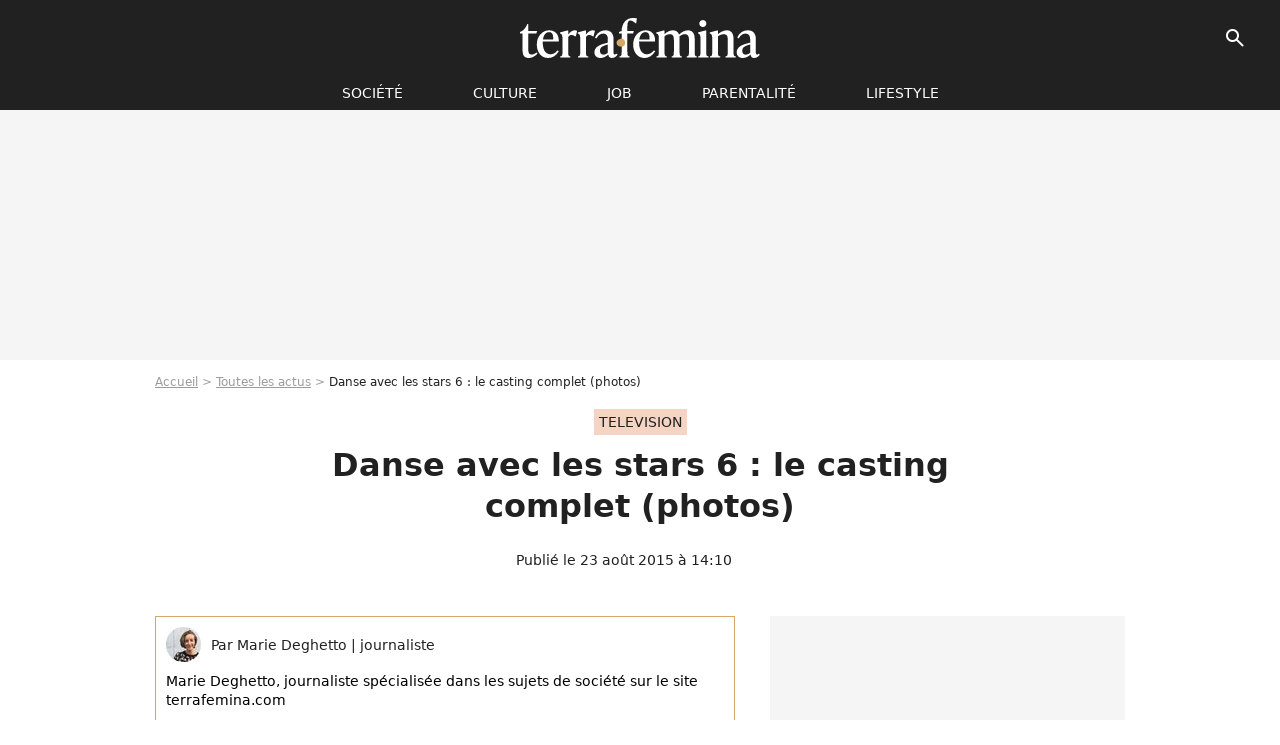

--- FILE ---
content_type: text/html; charset=UTF-8
request_url: https://www.terrafemina.com/article/danse-avec-les-stars-6-le-casting-complet-photos_a283620/1
body_size: 13137
content:
<!DOCTYPE html>
<html>
    <head>
        <meta charset="UTF-8">
        <meta name="robots" content="index,follow,max-snippet:-1,max-image-preview:large,max-video-preview:6" />
                <meta name="viewport" content="width=device-width, initial-scale=1.0, maximum-scale=1.0, minimum-scale=1.0, user-scalable=no">
        <title>Danse avec les stars 6 : le casting complet (photos) - Terrafemina</title>
            
                                                                            
        
            <meta property="og:url" content="https://www.terrafemina.com/article/danse-avec-les-stars-6-le-casting-complet-photos_a283620/1">
    
    
    
    
                    <meta property="article:published_time" content="2015-08-23T14:10:00+02:00">
    
                    <meta property="article:modified_time" content="2015-08-23T14:10:00+02:00">
    
    
                        <meta property="article:tag" content="television" />
            
        <meta name="keywords" content="" />
        <meta name="Googlebot" content="noarchive" />
        <meta name="author" content="Terrafemina" />
        <meta name="country" content="France" />
        <meta name="geo.country" content="FR" />
                <meta name="description" content="La sixième saison de Danse avec les stars peut enfin démarrer, le casting est au complet. Qui succédera à Rayane Bensetti et Denitsa Ikonomova ?" />
                        <meta name="twitter:site" content="@terrafemina" />
                    <meta property="og:type" content="article" />
        <meta name="twitter:card" content="summary_large_image" />
                <meta property="og:title" content="Danse avec les stars 6 : le casting complet (photos)" />
        <meta name="twitter:title" content="Danse avec les stars 6 : le casting complet (photos)" />
                        <meta property="og:description" content="La sixième saison de Danse avec les stars peut enfin démarrer, le casting est au complet. Qui succédera à Rayane Bensetti et Denitsa Ikonomova ?" />
        <meta name="twitter:description" content="La sixième saison de Danse avec les stars peut enfin démarrer, le casting est au complet. Qui succédera à Rayane Bensetti et Denitsa Ikonomova ?" />
                            <meta property="og:image" content="https://static1.terrafemina.com/articles/0/28/36/20/@/323965-l-animatrice-karine-ferri-1200x630-1.jpg" />
    <meta name="twitter:image" content="https://static1.terrafemina.com/articles/0/28/36/20/@/323965-l-animatrice-karine-ferri-1200x630-1.jpg" />
                                                
        <link rel="shortcut icon" type="image/x-icon" href="https://static1.terrafemina.com/build/tf_fr/favicon.bb8044dc.png">
        <link rel="icon" type="image/ico" href="https://static1.terrafemina.com/build/tf_fr/favicon.bb8044dc.png">

                        
                        <link rel="preload" href="https://static1.terrafemina.com/build/tf_fr/logo_brand_main.0b5ba459.svg" as="image" />
        
    
            
            
                    <link rel="preload" href="https://static1.terrafemina.com/build/tf_fr/article-3a3f80b9652fde12b51a.css" as="style" />
        <link rel="stylesheet" href="https://static1.terrafemina.com/build/tf_fr/article-3a3f80b9652fde12b51a.css">
    
                
        
<script type="text/javascript">
(function(global) {
    var fontCss           = localStorage.getItem('pp_font_code');
    var distantFontHash   = localStorage.getItem('pp_font_url');
    var currentFontHash   = "https\u003A\/\/static1.terrafemina.com\/build\/tf_fr\/fonts_standalone\u002D839a86215bf0d18acd64.css";

    if (fontCss && distantFontHash && (distantFontHash === currentFontHash)) {
        var style           = document.createElement('style');
            style.type      = 'text/css';
            style.innerHTML = fontCss;

        document.head.appendChild(style);
    }
}(window));
</script>

            </head>

    
    <body class="article-universe articlepage-route ">
    
                <div class="sub-body">
            

<header id="header-main" class="header-main js-header-main">
    <div class="header-top">
        <div class="header-top-left">
            <i id="header-main-menu-icon" class="header-main-menu-icon ui-icons">menu</i>
            <i id="header-main-close-icon" class="header-main-close-icon ui-icons">close2</i>
        </div>

                                <span class="js-b16 1F header-main-logo" aria-label="Accueil">
                <img
                    class="header-logo"
                    src="https://static1.terrafemina.com/build/tf_fr/logo_brand_main.0b5ba459.svg"
                    alt="Terrafemina"
                    width="202"
                    height="50"
                >
            </span>
                    
        <div class="header-top-right">
                        <div class="header-main-btn-holder">
                                    
                                                </div>
            
                                        <i id="header-main-search-icon" class="ui-icons header-main-search-icon">search</i>
                    </div>
    </div>

                        <nav id="header-nav-panel" class="header-bottom header-nav-unloaded"  data-subnav="/api/menu" >
            
                
    <div class="header-main-dropdown-container js-nav-item-holder">
        <div class="header-main-category">
                            <span class="js-b16 1FCB4A4C1FC24F424643CB433FCB21232C2C header-main-nav-link ">société</span>
            
                            <i class="header-icon-more ui-icons">chevron_bot</i>
                <i class="header-icon-next ui-icons js-btn-expand-subnav">chevron_right</i>
                    </div>

                    <div class="header-main-subcategory js-subnav-item-holder" data-key="societe"></div>
            </div>
            
                
    <div class="header-main-dropdown-container js-nav-item-holder">
        <div class="header-main-category">
                            <span class="js-b16 1FCB4A4C1F42C348CBC3C1433FCB2122262C header-main-nav-link ">Culture</span>
            
                            <i class="header-icon-more ui-icons">chevron_bot</i>
                <i class="header-icon-next ui-icons js-btn-expand-subnav">chevron_right</i>
                    </div>

                    <div class="header-main-subcategory js-subnav-item-holder" data-key="culture"></div>
            </div>
            
                
    <div class="header-main-dropdown-container js-nav-item-holder">
        <div class="header-main-category">
                            <span class="js-b16 1FCB4A4C1FCBC14AC44A46483FCB22222C header-main-nav-link ">Job</span>
            
                            <i class="header-icon-more ui-icons">chevron_bot</i>
                <i class="header-icon-next ui-icons js-btn-expand-subnav">chevron_right</i>
                    </div>

                    <div class="header-main-subcategory js-subnav-item-holder" data-key="job"></div>
            </div>
            
                
    <div class="header-main-dropdown-container js-nav-item-holder">
        <div class="header-main-category">
                            <span class="js-b16 1FCB4A4C1F4349444A49CBC23FCB262B2C header-main-nav-link ">Parentalité</span>
            
                            <i class="header-icon-more ui-icons">chevron_bot</i>
                <i class="header-icon-next ui-icons js-btn-expand-subnav">chevron_right</i>
                    </div>

                    <div class="header-main-subcategory js-subnav-item-holder" data-key="parentalite"></div>
            </div>
            
                
    <div class="header-main-dropdown-container js-nav-item-holder">
        <div class="header-main-category">
                            <span class="js-b16 1FCB4A4C1F48464443C2CBC648433FCB212B2521 header-main-nav-link ">Lifestyle</span>
            
                            <i class="header-icon-more ui-icons">chevron_bot</i>
                <i class="header-icon-next ui-icons js-btn-expand-subnav">chevron_right</i>
                    </div>

                    <div class="header-main-subcategory js-subnav-item-holder" data-key="lifestyle"></div>
            </div>
</nav>
            
        <div id="header-main-search-container" class="header-main-search-container">
        <div id="header-main-search-canceled" class="header-main-search-canceled">Annuler</div>

        
<form method="post" action="/rechercher" class="search-form js-search">
    <label for="search_bar" class="search-form-label" aria-label="Rechercher sur Terrafemina"><i class="search-form-picto ui-icons">search</i></label>
    <input
        id="search_bar"
        name="q"
        type="text"
        class="search-form-input js-input-txt"
        placeholder="Rechercher sur Terrafemina"
    />
    <button type="submit" class="search-form-submit js-submit-form" disabled aria-label="__label.header.search.submit">
        OK
    </button>
</form></div>
    </header>
                    
            
    

                            



    


<div class="ad-placement ad-placement-header ad-placeholder">
                    <div class="ad-logo"></div>    
    <div class="ad-container">
        
                    <div class="ad-item "
                id="jad-header-01"
                data-position="header"
                data-device="all"
                data-keywords="%7B%22special-targeting%22%3A%22header%22%7D">
            </div>
            </div>
</div>

            
            <main class="main-content" id="main-content">
                            <div class="breadcrumb">
    <a class="item" href="/">Accueil</a><a class="item" href="/news/1">Toutes les actus</a><h1 class="item" role="heading" aria-level="1">Danse avec les stars 6 : le casting complet (photos)</h1></div>            
                                

<div class="article-title-container mg-container">
            <div class="article-title-label">
            
                                    
                    
        
            
        
        
            <span class="label label-type-univers">
                    television
                </span>
    
            
            
                    </div>
    
                                                        
    
    
    
    <div class="title-page-container"
            >
                <div class="title-page-text">
        Danse avec les stars 6 : le casting complet (photos)</div></div>


    
    <div class="article-title-published-container">
        <span class="article-title-published">
                            Publié le  23 août 2015 à 14:10
                    </span>
                    



<div class="share-container js-share"
            data-title="Danse avec les stars 6 : le casting complet (photos)"
    
    
    
                
                                            
                            
         data-jan="{&quot;eventAction&quot;:[&quot;click&quot;],&quot;eventName&quot;:&quot;social_share&quot;,&quot;position_name&quot;:&quot;social_share_button&quot;}"
    
>
    <div class="icon-container article-title-share ">
        <i class="ui-icons icon-share icon-share">share</i>
    </div>

            <span class="txt-container">Partager</span>
    </div>
            </div>
</div>



                                <div class="gd-2-cols">
                                        <div class="left-col">
                            <section class="article-container">
                                        
            
        <div class="author-article-bio-container mg-content">
            <div class="author-article-bio-link-container">
                <img src="https://static1.terrafemina.com/authors/7/68/7/@/687-57ea68ea1a133-35x35-1.jpg"
                    class="author-article-picture"
                    width="35"
                    height="35"
                />

                <span class="author-article-bio-link-span">
                    Par

                    <span class="author-article-bio-name">
                                            Marie Deghetto
                                        </span>

                    |

                    <span class="author-article-bio-status">
                                            journaliste
                                        </span>
                </span>
            </div>

                        <div class="author-article-bio-description">
                Marie Deghetto, journaliste spécialisée dans les sujets de société sur le site terrafemina.com
            </div>
            
                                                </div>
                        
                    
<div class="article-headline mg-content">
    La sixième saison de Danse avec les stars peut enfin démarrer, le casting est au complet. Qui succédera à Rayane Bensetti et Denitsa Ikonomova ?
</div>
        
        <div class="mg-container js-editorial-content" id="article-content">
            
    <div data-src="https://printaudio.360.audion.fm/public/playerScripts/v1/collections/b1cJFL8lGRdd/player.js" class="audion-reader mg-content" id="audion_player_placeholder"></div>
                
        
        
        
        
    <div class="main-media-container mg-content">
                    
            
            

        


        
<div class="player-container js-media-player player-main"  id="player-main">
                                                        
                    <div class="player-item"
        
                    data-playlist-id="x9qkpk"
        
                    data-media-id="0"
        
        
                    data-position="playertop"
        
                    data-smart-mute="1"
        
        data-player-id="x1j452"
    >
        <div class="player-anchor" >
                            <img class="player-thumbnail" src="https://static1.terrafemina.com/articles/0/28/36/20/@/323965-l-animatrice-karine-ferri-580x326-1.jpg" width="580" height="326" >
                    </div>
    </div>
                        
                </div>

                                </div>








            
                            

    

    
    

<div class="ad-placement ad-placement-atf mg-content ad-only-mobile ad-placeholder ad-entitled">
                    <div class="ad-logo"></div>    
    <div class="ad-container">
                                <div class="ad-title">La suite après la publicité</div>
        
                    <div class="ad-item "
                id="jad-atf_mobile-01"
                data-position="rectangle_atf"
                data-device="mobile"
                data-keywords="%5B%5D">
            </div>
            </div>
</div>

                                            
                                            
                        
        
                        <div class="block-text">
            <p>Tango, danse contemporaine, valse, samba, fox-trot, rumba, quickstep, voilà des mots qui vont bientôt faire partie du vocabulaire des nouveaux danseurs amateurs de l'émission phare de TF1, Danse avec les stars. Qui sont les heureux élus ? Les noms viennent d'être révélés par le blog de Jean-Marc Morandini.</p><p>Cette année encore le casting est très hétéroclite. On retrouvera dès la rentrée sur la piste de danse, l'animatrice, entre autres de The Voice, <a href="/article/karine-ferri-elle-se-confie-sur-ses-vacances-tres-simples_a281487/1">Karine Ferri</a>, et le footballeur Djibril Cissé. Egalement au casting la jeune blogueuse <a href="/article/enjoyphoenix-marie-lopez-en-couple-avec-wartek-un-youtubeur-pro-de-call-of-duty_a278399/1">EnjoyPhoenix</a>, et Sophie Vouzeland, une ancienne candidate à Miss France qui se fixe un beau challenge puisqu'elle est sourde. La comédienne de Plus belle la vie, <a href="/article/danse-avec-les-stars-saison-6-fabienne-carat-de-plus-belle-la-vie-integre-le-casting_a276127/1">Fabienne Carat</a>, fait également partie de l'aventure, tout comme les chanteurs <a href="/article/vincent-niclo-celibataire-il-n-a-pas-le-temps-pour-la-vie-de-couple_a269663/1">Vincent Niclo</a> et Véronique Dicaire. Loïc Nottet intègre également le show, il a représenté la Belgique à l'Eurovision, ainsi que l'acteur de Nos chers voisins, Thierry Samitier. Enfin le dernier arrivé, <a href="/article/olivier-dion-est-il-de-la-famille-de-celine-dion_a265815/1">le chanteur canadien Olivier Dion</a> sera aussi de la partie.</p><p>Pour l'heure, la production n'a pas validé cette liste de noms alors que des rumeurs continuent de circuler sur l'éventuelle présence de <a href="/article/danse-avec-les-stars-6-benoit-dubois-au-casting-ca-se-precise_a283150/1">l'animateur et ex-candidat de Secret story Benoît Dubois</a>. </p><p>Côté jury, Fauve Hautot est sur le point de remplacer M. Pokora, elle sera donc elle même remplacée par <a href="/article/danse-avec-les-stars-qui-pour-remplacer-fauve-hautot_a282665/1">un autre danseur professionnel</a>. A la présentation, <a href="/article/camping-paradis-laurent-ournac-emmerde-ceux-qui-critiquent-son-operation_a282480/1">Laurent Ournac</a> reprend le job de Sandrine Quétier, qui elle animera le show à la place de Vincent Cerruti. Il ne manque donc plus que la date de diffusion qui devrait rapidement être connue.</p>
        </div>
        
                    
        </div>
    </section>

        
        <section class="mg-container js-embed" data-type="outbrain">
                <!-- OUTBRAIN -->
<div class="OUTBRAIN"
     data-src="https://www.terrafemina.com/article/danse-avec-les-stars-6-le-casting-complet-photos_a283620/1"
     data-widget-id="AR_6"
     data-ob-template="terrafemina"
></div>
<!-- OUTBRAIN -->

    </section>

            <section class="mg-container" >
                            
                
                    
    
    
    
    <div class="title-section-container"
            >
                <div class="title-section-text">
        Mots clés</div></div>



            
                                        <a class="tag-card" href="/tag/television_t787">
            television
        </a>
                                            <a class="tag-card" href="/tag/danse_t1147">
            danse
        </a>
            </section>
                        </div>
                    
                                        <div class="right-col">
                                                                                


    
    

    
<div class="ad-placement ad-placement-atf mg-container ad-only-desk ad-placeholder ad-sticky">
                    <div class="ad-logo"></div>    
    <div class="ad-container">
        
                    <div class="ad-item "
                id="jad-atf_desktop-01"
                data-position="rectangle_atf"
                data-device="desktop"
                data-keywords="%5B%5D">
            </div>
            </div>
</div>

     
    
    
    <section class="rc-section mg-container">
                            
                
                    
    
    
    
    <div class="title-section-container"
            >
                <div class="title-section-text">
        Sur le même thème</div></div>


    
    <div class="rc-content gd gd-gap-15 gd-s-1">
                                    




        












                



    


    


                        








<article class="news-card news-card-1 news-card-row"     >
    <!-- news card picture -->
                        
            
                    
        
                    
                
                
    
    
    
    
        
                
        <figure class="thumbnail news-card-picture thumbnail-1-1 thumbnail-cover"
                    >
                                    
                            
            
                            
        <img class="thumb-img-100 thumb-img"
            src="https://static1.terrafemina.com/uploads/57/db/ff/4a/9a95d02b872cd1be-105x105-1.jpg"
            alt="&quot;Lynchée par des misogynes&quot; : cette chanteuse brillante de 27 ans célébrée par la Star Ac est harcelée et sexualisée en permanence, une star dénonce ce qu&#039;elle subit au quotidien"
            width="105"
            height="105"
            loading="lazy"
                
            role="presentation"
        />

            
        
        
                </figure>

        
            
    <div class="news-card-info">
                                                        <div class="news-card-label-container">
                                                                                    
                    
        
            
        
        
            <span class="label label-type-univers">
                    Culture
                </span>
    
                                            </div>
                            
                                                
                                                    <div
                    class="news-card-title"
                                    >

                                            <a href="/article/lynchee-par-des-misogynes-cette-chanteuse-brillante-de-27-ans-celebree-par-la-star-ac-est-harcelee-et-sexualisee-en-permanence-une-star-denonce-ce-quelle-subit-au-quotidien_a376813/1" class="news-card-link"      role="link" aria-label="&quot;Lynchée par des misogynes&quot; : cette chanteuse brillante de 27 ans célébrée par la Star Ac est harcelée et sexualisée en permanence, une star dénonce ce qu&#039;elle subit au quotidien">&quot;Lynchée par des misogynes&quot; : cette chanteuse brillante de 27 ans célébrée par la Star Ac est harcelée et sexualisée en permanence, une star dénonce ce qu&#039;elle subit au quotidien</a>
                    
                </div>
                            
                                                
                                                        <div class="news-card-date">27 novembre 2025</div>
                                        </div>
</article>

                            




        












                



    


    


                        








<article class="news-card news-card-1 news-card-row"     >
    <!-- news card picture -->
                        
            
                    
        
                    
                
                
    
    
    
    
        
                
        <figure class="thumbnail news-card-picture thumbnail-1-1 thumbnail-cover"
                    >
                                    
                            
            
                            
        <img class="thumb-img-100 thumb-img"
            src="https://static1.terrafemina.com/uploads/98/85/14/f7/9b71a97cbca9bc4e-105x105-1.jpg"
            alt="&quot;Superbe&quot;, &quot;Ca fait du bien de voir ça&quot; : Josiane Balasko s&#039;assume en bikini sans complexes à 75 ans sur ces photos &quot;généreuses&quot;, la star défie l&#039;âgisme avec jubilation"
            width="105"
            height="105"
            loading="lazy"
                
            role="presentation"
        />

            
        
        
                </figure>

        
            
    <div class="news-card-info">
                                                        <div class="news-card-label-container">
                                                                                    
                    
        
            
        
        
            <span class="label label-type-univers">
                    cinéma
                </span>
    
                                            </div>
                            
                                                
                                                    <div
                    class="news-card-title"
                                    >

                                            <a href="/article/superbe-ca-fait-du-bien-de-voir-ca-josiane-balasko-sassume-en-bikini-sans-complexes-a-75-ans-sur-ces-photos-genereuses-la-star-defie-lagisme-avec-jubilation_a376257/1" class="news-card-link"      role="link" aria-label="&quot;Superbe&quot;, &quot;Ca fait du bien de voir ça&quot; : Josiane Balasko s&#039;assume en bikini sans complexes à 75 ans sur ces photos &quot;généreuses&quot;, la star défie l&#039;âgisme avec jubilation">&quot;Superbe&quot;, &quot;Ca fait du bien de voir ça&quot; : Josiane Balasko s&#039;assume en bikini sans complexes à 75 ans sur ces photos &quot;généreuses&quot;, la star défie l&#039;âgisme avec jubilation</a>
                    
                </div>
                            
                                                
                                                        <div class="news-card-date">27 août 2025</div>
                                        </div>
</article>

                            




        












                



    


    


                        








<article class="news-card news-card-1 news-card-row"     >
    <!-- news card picture -->
                        
            
                    
        
                    
                
                
    
    
    
    
        
                
        <figure class="thumbnail news-card-picture thumbnail-1-1 thumbnail-cover"
                    >
                                    
                            
            
                            
        <img class="thumb-img-100 thumb-img"
            src="https://static1.terrafemina.com/uploads/b1/9f/ea/35/04a2bd950bbafb5a-105x105-1.jpg"
            alt="&quot;Fantasme sexuel&quot; : cette star de Quotidien pose façon sexy sur ces photos parodiant un calendrier &quot;hot&quot; très culte et c&#039;est un geste féministe réjouissant"
            width="105"
            height="105"
            loading="lazy"
                
            role="presentation"
        />

            
        
        
                </figure>

        
            
    <div class="news-card-info">
                                                        <div class="news-card-label-container">
                                                                                    
                    
        
            
        
        
            <span class="label label-type-univers">
                    Culture
                </span>
    
                                            </div>
                            
                                                
                                                    <div
                    class="news-card-title"
                                    >

                                            <a href="/article/fantasme-sexuel-vestiaire-cette-star-de-quotidien-pose-facon-sexy-sur-ces-photos-parodiant-un-calendrier-hot-tres-culte-et-cest-un-geste-feministe-rejouissant_a376767/1" class="news-card-link"      role="link" aria-label="&quot;Fantasme sexuel&quot; : cette star de Quotidien pose façon sexy sur ces photos parodiant un calendrier &quot;hot&quot; très culte et c&#039;est un geste féministe réjouissant">&quot;Fantasme sexuel&quot; : cette star de Quotidien pose façon sexy sur ces photos parodiant un calendrier &quot;hot&quot; très culte et c&#039;est un geste féministe réjouissant</a>
                    
                </div>
                            
                                                
                                                        <div class="news-card-date">19 novembre 2025</div>
                                        </div>
</article>

                            




        












                



    


    


                        








<article class="news-card news-card-1 news-card-row"     >
    <!-- news card picture -->
                        
            
                    
        
                    
                
                
    
    
    
    
        
                
        <figure class="thumbnail news-card-picture thumbnail-1-1 thumbnail-cover"
                    >
                                    
                            
            
                            
        <img class="thumb-img-100 thumb-img"
            src="https://static1.terrafemina.com/uploads/70/0d/d2/3a/b27d6b4cf95c9767-105x105-2.jpg"
            alt="&quot;17 ans d&#039;écart, ça fait prédateur&quot; : cet acteur de notre adolescence (47 ans) en couple avec une star de Netflix (30 ans) ? Ces photos divisent Internet"
            width="105"
            height="105"
            loading="lazy"
                
            role="presentation"
        />

            
        
        
                </figure>

        
            
    <div class="news-card-info">
                                                        <div class="news-card-label-container">
                                                                                    
                    
        
            
        
        
            <span class="label label-type-univers">
                    people
                </span>
    
                                            </div>
                            
                                                
                                                    <div
                    class="news-card-title"
                                    >

                                            <a href="/article/17-ans-d-ecart-ca-fait-predateur-cet-acteur-de-notre-adolescence-47-ans-en-couple-avec-une-star-de-netflix-30-ans-ces-photos-divisent-internet_a376181/1" class="news-card-link"      role="link" aria-label="&quot;17 ans d&#039;écart, ça fait prédateur&quot; : cet acteur de notre adolescence (47 ans) en couple avec une star de Netflix (30 ans) ? Ces photos divisent Internet">&quot;17 ans d&#039;écart, ça fait prédateur&quot; : cet acteur de notre adolescence (47 ans) en couple avec une star de Netflix (30 ans) ? Ces photos divisent Internet</a>
                    
                </div>
                            
                                                
                                                        <div class="news-card-date">12 août 2025</div>
                                        </div>
</article>

                            




        












                



    


    


                        








<article class="news-card news-card-1 news-card-row"     >
    <!-- news card picture -->
                        
            
                    
        
                    
                
                
    
    
    
    
        
                
        <figure class="thumbnail news-card-picture thumbnail-1-1 thumbnail-cover"
                    >
                                    
                            
            
                            
        <img class="thumb-img-100 thumb-img"
            src="https://static1.terrafemina.com/uploads/e9/2b/58/97/36101b6f3b408c7f-105x105-1.jpg"
            alt="&quot;A moitié nue&quot;, &quot;c&#039;est une star du X ?&quot;, &quot;Pourquoi elle se cambre ?&quot; : Taylor Swift victime de slut shaming suite à ces photos jugées &quot;trop sexy&quot;"
            width="105"
            height="105"
            loading="lazy"
                
            role="presentation"
        />

            
        
        
                </figure>

        
            
    <div class="news-card-info">
                                                        <div class="news-card-label-container">
                                                                                    
                    
        
            
        
        
            <span class="label label-type-univers">
                    réseaux sociaux
                </span>
    
                                            </div>
                            
                                                
                                                    <div
                    class="news-card-title"
                                    >

                                            <span class="js-b16 [base64] news-card-link" role="link" aria-label="&quot;A moiti&eacute; nue&quot;, &quot;c&#039;est une star du X ?&quot;, &quot;Pourquoi elle se cambre ?&quot; : Taylor Swift victime de slut shaming suite &agrave; ces photos jug&eacute;es &quot;trop sexy&quot;">&quot;A moitié nue&quot;, &quot;c&#039;est une star du X ?&quot;, &quot;Pourquoi elle se cambre ?&quot; : Taylor Swift victime de slut shaming suite à ces photos jugées &quot;trop sexy&quot;</span>
                    
                </div>
                            
                                                
                                                        <div class="news-card-date">19 août 2025</div>
                                        </div>
</article>

                            




        












                



    


    


                        








<article class="news-card news-card-1 news-card-row"     >
    <!-- news card picture -->
                        
            
                    
        
                    
                
                
    
    
    
    
        
                
        <figure class="thumbnail news-card-picture thumbnail-1-1 thumbnail-cover"
                    >
                                    
                            
            
                            
        <img class="thumb-img-100 thumb-img"
            src="https://static1.terrafemina.com/uploads/32/97/da/e9/426119c7c8169947-105x105-1.jpg"
            alt="&quot;Elle vit pour les caméras&quot; : Meghan Markle insultée par les internautes suite à la diffusion de ces photos inédites, la star toujours autant harcelée en ligne"
            width="105"
            height="105"
            loading="lazy"
                
            role="presentation"
        />

            
        
        
                </figure>

        
            
    <div class="news-card-info">
                                                        <div class="news-card-label-container">
                                                                                    
                    
        
            
        
        
            <span class="label label-type-univers">
                    réseaux sociaux
                </span>
    
                                            </div>
                            
                                                
                                                    <div
                    class="news-card-title"
                                    >

                                            <span class="js-b16 [base64] news-card-link" role="link" aria-label="&quot;Elle vit pour les cam&eacute;ras&quot; : Meghan Markle insult&eacute;e par les internautes suite &agrave; la diffusion de ces photos in&eacute;dites, la star toujours autant harcel&eacute;e en ligne">&quot;Elle vit pour les caméras&quot; : Meghan Markle insultée par les internautes suite à la diffusion de ces photos inédites, la star toujours autant harcelée en ligne</span>
                    
                </div>
                            
                                                
                                                        <div class="news-card-date">3 septembre 2025</div>
                                        </div>
</article>

                        </div>

                        </section>
     
    
    
    <section class="rc-section mg-container">
                            
                
                    
    
    
    
    <div class="title-section-container"
            >
                <div class="title-section-text">
        Les articles similaires</div></div>


    
    <div class="rc-content gd gd-gap-15 gd-s-1">
                                    




        












                



    


    


                        








<article class="news-card news-card-1 news-card-row"     >
    <!-- news card picture -->
                        
            
                    
        
                    
                
                
    
    
    
    
        
                
        <figure class="thumbnail news-card-picture thumbnail-1-1 thumbnail-cover"
                    >
                                    
                            
            
                            
        <img class="thumb-img-100 thumb-img"
            src="https://static1.terrafemina.com/uploads/9f/74/d6/86/520596089fe760f5-105x105-1.jpg"
            alt="&quot;Méga canon cette meuf !&quot; : cette animatrice télé pose en culotte pour célébrer la rentrée, un geste sexy d&#039;une réjouissante liberté féministe"
            width="105"
            height="105"
            loading="lazy"
                
            role="presentation"
        />

            
        
        
                </figure>

        
            
    <div class="news-card-info">
                                                        <div class="news-card-label-container">
                                                                                    
                    
        
            
        
        
            <span class="label label-type-univers">
                    television
                </span>
    
                                            </div>
                            
                                                
                                                    <div
                    class="news-card-title"
                                    >

                                            <a href="/article/mega-canon-cette-meuf-cette-animatrice-tele-pose-en-culotte-pour-celebrer-la-rentree-un-geste-sexy-dune-rejouissante-liberte-feministe_a376429/1" class="news-card-link"      role="link" aria-label="&quot;Méga canon cette meuf !&quot; : cette animatrice télé pose en culotte pour célébrer la rentrée, un geste sexy d&#039;une réjouissante liberté féministe">&quot;Méga canon cette meuf !&quot; : cette animatrice télé pose en culotte pour célébrer la rentrée, un geste sexy d&#039;une réjouissante liberté féministe</a>
                    
                </div>
                            
                                                
                                                        <div class="news-card-date">18 septembre 2025</div>
                                        </div>
</article>

                            




        












                



    


    


                        








<article class="news-card news-card-1 news-card-row"     >
    <!-- news card picture -->
                        
            
                    
        
                    
                
                
    
    
    
    
        
                
        <figure class="thumbnail news-card-picture thumbnail-1-1 thumbnail-cover"
                    >
                                    
                            
            
                            
        <img class="thumb-img-100 thumb-img"
            src="https://static1.terrafemina.com/uploads/33/7b/e5/0f/a59944e312e97f72-105x105-1.jpg"
            alt="“Restée au stade anal” : une humoriste bashée par Eric Judor car “trop vulgaire&quot;, cette séquence très controversée en dit long sur le sexisme"
            width="105"
            height="105"
            loading="lazy"
                
            role="presentation"
        />

            
        
        
                </figure>

        
            
    <div class="news-card-info">
                                                        <div class="news-card-label-container">
                                                                                    
                    
        
            
        
        
            <span class="label label-type-univers">
                    humour
                </span>
    
                                            </div>
                            
                                                
                                                    <div
                    class="news-card-title"
                                    >

                                            <a href="/article/restee-au-stade-anal-une-humoriste-bashee-par-eric-judor-car-trop-vulgaire-cette-sequence-tres-controversee-en-dit-long-sur-le-sexisme_a376526/1" class="news-card-link"      role="link" aria-label="“Restée au stade anal” : une humoriste bashée par Eric Judor car “trop vulgaire&quot;, cette séquence très controversée en dit long sur le sexisme">“Restée au stade anal” : une humoriste bashée par Eric Judor car “trop vulgaire&quot;, cette séquence très controversée en dit long sur le sexisme</a>
                    
                </div>
                            
                                                
                                                        <div class="news-card-date">1 octobre 2025</div>
                                        </div>
</article>

                            




        












                



    


    


                        








<article class="news-card news-card-1 news-card-row"     >
    <!-- news card picture -->
                        
            
                    
        
                    
                
                
    
    
    
    
        
                
        <figure class="thumbnail news-card-picture thumbnail-1-1 thumbnail-cover"
                    >
                                    
                            
            
                            
        <img class="thumb-img-100 thumb-img"
            src="https://static1.terrafemina.com/uploads/d1/e8/71/c0/f4ffe43f0db59f52-105x105-1.jpg"
            alt="&quot;Quatre neurones se rencontrent&quot;, &quot;Culture du vide&quot; : Nabilla et Kim Kardashian réunies, les misogynes sont de sortie"
            width="105"
            height="105"
            loading="lazy"
                
            role="presentation"
        />

            
        
        
                </figure>

        
            
    <div class="news-card-info">
                                                        <div class="news-card-label-container">
                                                                                    
                    
        
            
        
        
            <span class="label label-type-univers">
                    Société
                </span>
    
                                            </div>
                            
                                                
                                                    <div
                    class="news-card-title"
                                    >

                                            <a href="/article/quatre-neurones-se-rencontrent-culture-du-vide-nabilla-et-kim-kardashian-reunies-les-misogynes-sont-de-sortie_a376593/1" class="news-card-link"      role="link" aria-label="&quot;Quatre neurones se rencontrent&quot;, &quot;Culture du vide&quot; : Nabilla et Kim Kardashian réunies, les misogynes sont de sortie">&quot;Quatre neurones se rencontrent&quot;, &quot;Culture du vide&quot; : Nabilla et Kim Kardashian réunies, les misogynes sont de sortie</a>
                    
                </div>
                            
                                                
                                                        <div class="news-card-date">13 octobre 2025</div>
                                        </div>
</article>

                            




        












                



    


    


                        








<article class="news-card news-card-1 news-card-row"     >
    <!-- news card picture -->
                        
            
                    
        
                    
                
                
    
    
    
    
        
                
        <figure class="thumbnail news-card-picture thumbnail-1-1 thumbnail-cover"
                    >
                                    
                            
            
                            
        <img class="thumb-img-100 thumb-img"
            src="https://static1.terrafemina.com/uploads/30/e1/49/0e/fa683d20f708bae1-105x105-1.jpg"
            alt="&quot;Il faut rouvrir les maisons closes !&quot;, défend Maïa Mazaurette de l&#039;émission Quotidien, féministe &quot;pro-sexe&quot; aux sulfureuses &quot;hot take&quot;"
            width="105"
            height="105"
            loading="lazy"
                
            role="presentation"
        />

            
        
        
                </figure>

        
            
    <div class="news-card-info">
                                                        <div class="news-card-label-container">
                                                                                    
                    
        
            
        
        
            <span class="label label-type-univers">
                    television
                </span>
    
                                            </div>
                            
                                                
                                                    <div
                    class="news-card-title"
                                    >

                                            <a href="/article/il-faut-rouvrir-les-maisons-closes-defend-maia-mazaurette-de-lemission-quotidien-feministe-pro-sexe-aux-sulfureuses-hot-take_a376440/1" class="news-card-link"      role="link" aria-label="&quot;Il faut rouvrir les maisons closes !&quot;, défend Maïa Mazaurette de l&#039;émission Quotidien, féministe &quot;pro-sexe&quot; aux sulfureuses &quot;hot take&quot;">&quot;Il faut rouvrir les maisons closes !&quot;, défend Maïa Mazaurette de l&#039;émission Quotidien, féministe &quot;pro-sexe&quot; aux sulfureuses &quot;hot take&quot;</a>
                    
                </div>
                            
                                                
                                                        <div class="news-card-date">19 septembre 2025</div>
                                        </div>
</article>

                            




        












                



    


    


                        








<article class="news-card news-card-1 news-card-row"     >
    <!-- news card picture -->
                        
            
                    
        
                    
                
                
    
    
    
    
        
                
        <figure class="thumbnail news-card-picture thumbnail-1-1 thumbnail-cover"
                    >
                                    
                            
            
                            
        <img class="thumb-img-100 thumb-img"
            src="https://static1.terrafemina.com/uploads/8c/1a/d4/44/46c80b8ca3b7b153-105x105-1.jpg"
            alt="&quot;Mal baisée&quot;, d&#039;accord, mais la faute à qui ? Cette militante féministe dézingue une insulte sexiste en direct à la télévision, et c&#039;est réjouissant"
            width="105"
            height="105"
            loading="lazy"
                
            role="presentation"
        />

            
        
        
                </figure>

        
            
    <div class="news-card-info">
                                                        <div class="news-card-label-container">
                                                                                    
                    
        
            
        
        
            <span class="label label-type-univers">
                    television
                </span>
    
                                            </div>
                            
                                                
                                                    <div
                    class="news-card-title"
                                    >

                                            <span class="js-b16 [base64] news-card-link" role="link" aria-label="&quot;Mal bais&eacute;e&quot;, d&#039;accord, mais la faute &agrave; qui ? Cette militante f&eacute;ministe d&eacute;zingue une insulte sexiste en direct &agrave; la t&eacute;l&eacute;vision, et c&#039;est r&eacute;jouissant">&quot;Mal baisée&quot;, d&#039;accord, mais la faute à qui ? Cette militante féministe dézingue une insulte sexiste en direct à la télévision, et c&#039;est réjouissant</span>
                    
                </div>
                            
                                                
                                                        <div class="news-card-date">16 septembre 2025</div>
                                        </div>
</article>

                            




        












                



    


    


                        








<article class="news-card news-card-1 news-card-row"     >
    <!-- news card picture -->
                        
            
                    
        
                    
                
                
    
    
    
    
        
                
        <figure class="thumbnail news-card-picture thumbnail-1-1 thumbnail-cover"
                    >
                                    
                            
            
                            
        <img class="thumb-img-100 thumb-img"
            src="https://static1.terrafemina.com/uploads/93/34/1c/71/320f4aa423817633-105x105-1.jpg"
            alt="&quot;La seule journaliste qui fait l&#039;unanimité contre elle&quot; : Léa Salamé a animé son premier JT sur France 2 et ses haters sont toujours au rendez-vous"
            width="105"
            height="105"
            loading="lazy"
                
            role="presentation"
        />

            
        
        
                </figure>

        
            
    <div class="news-card-info">
                                                        <div class="news-card-label-container">
                                                                                    
                    
        
            
        
        
            <span class="label label-type-univers">
                    people
                </span>
    
                                            </div>
                            
                                                
                                                    <div
                    class="news-card-title"
                                    >

                                            <span class="js-b16 [base64] news-card-link" role="link" aria-label="&quot;La seule journaliste qui fait l&#039;unanimit&eacute; contre elle&quot; : L&eacute;a Salam&eacute; a anim&eacute; son premier JT sur France 2 et ses haters sont toujours au rendez-vous">&quot;La seule journaliste qui fait l&#039;unanimité contre elle&quot; : Léa Salamé a animé son premier JT sur France 2 et ses haters sont toujours au rendez-vous</span>
                    
                </div>
                            
                                                
                                                        <div class="news-card-date">2 septembre 2025</div>
                                        </div>
</article>

                        </div>

                        </section>




    

    
<div class="ad-placement ad-placement-mtf mg-container ad-placeholder ad-sticky">
                    <div class="ad-logo"></div>    
    <div class="ad-container">
        
                    <div class="ad-item "
                id="jad-mtf-01"
                data-position="rectangle_mtf"
                data-device="all"
                data-keywords="%5B%5D">
            </div>
            </div>
</div>

     
    
    
    <section class="rc-section mg-container">
                            
                
                    
    
    
    
    <div class="title-section-container"
            >
                <div class="title-section-text">
        Dernières actualités</div></div>


    
    <div class="rc-content gd gd-gap-15 gd-s-1 mg-content">
                                    




        












                



    


    


                        








<article class="news-card news-card-1 news-card-row"     >
    <!-- news card picture -->
                        
            
                    
        
                    
                
                
                
    
    
    
        
                
        <figure class="thumbnail news-card-picture thumbnail-1-1 thumbnail-cover thumbnail-play"
                    >
                                    
                            
            
                            
        <img class="thumb-img-100 thumb-img"
            src="https://static1.terrafemina.com/uploads/28/f2/d5/b9/7c09286026f1cc58-105x105-1.png"
            alt="&quot;Tu aimes mes fesses ?&quot; : misogyne ou féministe ? ce chef d&#039;œuvre glamour est à revoir gratuitement en ligne"
            width="105"
            height="105"
            loading="lazy"
                
            role="presentation"
        />

            
        
                    <i class="thumb-play ui-icons">player2</i>
        
                </figure>

        
            
    <div class="news-card-info">
                                                        <div class="news-card-label-container">
                                                                                    
                    
        
            
        
        
            <span class="label label-type-univers">
                    cinéma
                </span>
    
                                            </div>
                            
                                                
                                                    <div
                    class="news-card-title"
                                    >

                                            <a href="/article/tu-aimes-mes-fesses-misogyne-ou-feministe-ce-chef-doeuvre-glamour-est-a-revoir-gratuitement-en-ligne_a376995/1" class="news-card-link"      role="link" aria-label="&quot;Tu aimes mes fesses ?&quot; : misogyne ou féministe ? ce chef d&#039;œuvre glamour est à revoir gratuitement en ligne">&quot;Tu aimes mes fesses ?&quot; : misogyne ou féministe ? ce chef d&#039;œuvre glamour est à revoir gratuitement en ligne</a>
                    
                </div>
                            
                                                
                                                        <div class="news-card-date">13:00</div>
                                        </div>
</article>

                            




        












                



    


    


                        








<article class="news-card news-card-1 news-card-row"     >
    <!-- news card picture -->
                        
            
                    
        
                    
                
                
    
    
    
    
        
                
        <figure class="thumbnail news-card-picture thumbnail-1-1 thumbnail-cover"
                    >
                                    
                            
            
                            
        <img class="thumb-img-100 thumb-img"
            src="https://static1.terrafemina.com/uploads/1c/c7/08/a0/f8fad870e7957de4-105x105-1.jpg"
            alt="&quot;Et si c&#039;était un mec ?&quot; : Sydney Sweeney victime de &quot;transvestigation&quot;, ces théories du complot d&#039;extrême droite"
            width="105"
            height="105"
            loading="lazy"
                
            role="presentation"
        />

            
        
        
                </figure>

        
            
    <div class="news-card-info">
                                                        <div class="news-card-label-container">
                                                                                    
                    
        
            
        
        
            <span class="label label-type-univers">
                    cinéma
                </span>
    
                                            </div>
                            
                                                
                                                    <div
                    class="news-card-title"
                                    >

                                            <a href="/article/et-si-cetait-un-mec-sydney-sweeney-victime-de-transvestigation-ces-theories-du-complot-dextreme-droite_a376993/1" class="news-card-link"      role="link" aria-label="&quot;Et si c&#039;était un mec ?&quot; : Sydney Sweeney victime de &quot;transvestigation&quot;, ces théories du complot d&#039;extrême droite">&quot;Et si c&#039;était un mec ?&quot; : Sydney Sweeney victime de &quot;transvestigation&quot;, ces théories du complot d&#039;extrême droite</a>
                    
                </div>
                            
                                                
                                                        <div class="news-card-date">11:00</div>
                                        </div>
</article>

                            




        












                



    


    


                        








<article class="news-card news-card-1 news-card-row"     >
    <!-- news card picture -->
                        
            
                    
        
                    
                
                
    
    
    
    
        
                
        <figure class="thumbnail news-card-picture thumbnail-1-1 thumbnail-cover"
                    >
                                    
                            
            
                            
        <img class="thumb-img-100 thumb-img"
            src="https://static1.terrafemina.com/uploads/9b/bf/f7/f9/c139547b27491567-105x105-1.jpg"
            alt="&quot;Sidérante&quot; en lingerie rouge, Emily Ratajkowski revendique sa sensualité sur ces images &quot;puissamment sexy et féministes&quot;"
            width="105"
            height="105"
            loading="lazy"
                
            role="presentation"
        />

            
        
        
                </figure>

        
            
    <div class="news-card-info">
                                                        <div class="news-card-label-container">
                                                                                    
                    
        
            
        
        
            <span class="label label-type-univers">
                    mode
                </span>
    
                                            </div>
                            
                                                
                                                    <div
                    class="news-card-title"
                                    >

                                            <a href="/article/siderante-en-lingerie-rouge-emily-ratajkowski-revendique-sa-sensualite-sur-ces-images-puissamment-sexy-et-feministes_a377010/1" class="news-card-link"      role="link" aria-label="&quot;Sidérante&quot; en lingerie rouge, Emily Ratajkowski revendique sa sensualité sur ces images &quot;puissamment sexy et féministes&quot;">&quot;Sidérante&quot; en lingerie rouge, Emily Ratajkowski revendique sa sensualité sur ces images &quot;puissamment sexy et féministes&quot;</a>
                    
                </div>
                            
                                                
                                                        <div class="news-card-date">16 janvier 2026</div>
                                        </div>
</article>

                            




        












                



    


    


                        








<article class="news-card news-card-1 news-card-row"     >
    <!-- news card picture -->
                        
            
                    
        
                    
                
                
    
    
    
    
        
                
        <figure class="thumbnail news-card-picture thumbnail-1-1 thumbnail-cover"
                    >
                                    
                            
            
                            
        <img class="thumb-img-100 thumb-img"
            src="https://static1.terrafemina.com/uploads/69/be/c9/6d/bb678a2d13a8321a-105x105-1.jpg"
            alt="&quot;Je ne suis pas une bimbo blonde aux gros seins&quot;, cette icône trash et hyper sexualisée des années 2000 a enfin droit à son film"
            width="105"
            height="105"
            loading="lazy"
                
            role="presentation"
        />

            
        
        
                </figure>

        
            
    <div class="news-card-info">
                                                        <div class="news-card-label-container">
                                                                                    
                    
        
            
        
        
            <span class="label label-type-univers">
                    Culture
                </span>
    
                                            </div>
                            
                                                
                                                    <div
                    class="news-card-title"
                                    >

                                            <a href="/article/je-ne-suis-pas-une-bimbo-blonde-aux-gros-seins-cette-icone-trash-et-hyper-sexualisee-des-annees-2000-a-enfin-droit-a-son-film_a377012/1" class="news-card-link"      role="link" aria-label="&quot;Je ne suis pas une bimbo blonde aux gros seins&quot;, cette icône trash et hyper sexualisée des années 2000 a enfin droit à son film">&quot;Je ne suis pas une bimbo blonde aux gros seins&quot;, cette icône trash et hyper sexualisée des années 2000 a enfin droit à son film</a>
                    
                </div>
                            
                                                
                                                        <div class="news-card-date">16 janvier 2026</div>
                                        </div>
</article>

                            




        












                



    


    


                        








<article class="news-card news-card-1 news-card-row"     >
    <!-- news card picture -->
                        
            
                    
        
                    
                
                
    
    
    
    
        
                
        <figure class="thumbnail news-card-picture thumbnail-1-1 thumbnail-cover"
                    >
                                    
                            
            
                            
        <img class="thumb-img-100 thumb-img"
            src="https://static1.terrafemina.com/uploads/15/3e/a8/ea/2a2aca8cd03512ab-105x105-1.jpg"
            alt="&quot;J&#039;ai essayé de lui...&quot; : Pamela Anderson libère la parole sur cette relation hyper toxique et ses graves conséquences sur sa vie"
            width="105"
            height="105"
            loading="lazy"
                
            role="presentation"
        />

            
        
        
                </figure>

        
            
    <div class="news-card-info">
                                                        <div class="news-card-label-container">
                                                                                    
                    
        
            
        
        
            <span class="label label-type-univers">
                    people
                </span>
    
                                            </div>
                            
                                                
                                                    <div
                    class="news-card-title"
                                    >

                                            <span class="js-b16 [base64] news-card-link" role="link" aria-label="&quot;J&#039;ai essay&eacute; de lui...&quot; : Pamela Anderson lib&egrave;re la parole sur cette relation hyper toxique et ses graves cons&eacute;quences sur sa vie">&quot;J&#039;ai essayé de lui...&quot; : Pamela Anderson libère la parole sur cette relation hyper toxique et ses graves conséquences sur sa vie</span>
                    
                </div>
                            
                                                
                                                        <div class="news-card-date">16 janvier 2026</div>
                                        </div>
</article>

                            




        












                



    


    


                        








<article class="news-card news-card-1 news-card-row"     >
    <!-- news card picture -->
                        
            
                    
        
                    
                
                
    
    
    
    
        
                
        <figure class="thumbnail news-card-picture thumbnail-1-1 thumbnail-cover"
                    >
                                    
                            
            
                            
        <img class="thumb-img-100 thumb-img"
            src="https://static1.terrafemina.com/uploads/cf/c4/1d/d2/bb877dbe6703a3cc-105x105-1.jpg"
            alt="&quot;Je n&#039;étais pas assez...&quot; : Jennifer Lawrence explique pourquoi ce cinéaste très connu (et plutôt sexiste) ne l&#039;a pas engagée pour son plus grand film"
            width="105"
            height="105"
            loading="lazy"
                
            role="presentation"
        />

            
        
        
                </figure>

        
            
    <div class="news-card-info">
                                                        <div class="news-card-label-container">
                                                                                    
                    
        
            
        
        
            <span class="label label-type-univers">
                    people
                </span>
    
                                            </div>
                            
                                                
                                                    <div
                    class="news-card-title"
                                    >

                                            <span class="js-b16 [base64] news-card-link" role="link" aria-label="&quot;Je n&#039;&eacute;tais pas assez...&quot; : Jennifer Lawrence explique pourquoi ce cin&eacute;aste tr&egrave;s connu (et plut&ocirc;t sexiste) ne l&#039;a pas engag&eacute;e pour son plus grand film">&quot;Je n&#039;étais pas assez...&quot; : Jennifer Lawrence explique pourquoi ce cinéaste très connu (et plutôt sexiste) ne l&#039;a pas engagée pour son plus grand film</span>
                    
                </div>
                            
                                                
                                                        <div class="news-card-date">16 janvier 2026</div>
                                        </div>
</article>

                        </div>

                                                    
    
        
        
        
                            
        
                            
        
        
    
        <span class="js-b16 1F4943CCC21F2A btn btn-type-tertiary btn-md">
                            <span>Dernières news</span>
            </span>

                    </section>




    

    
<div class="ad-placement ad-placement-btf mg-container ad-placeholder ad-sticky">
                    <div class="ad-logo"></div>    
    <div class="ad-container">
        
                    <div class="ad-item "
                id="jad-btf-01"
                data-position="rectangle_btf"
                data-device="all"
                data-keywords="%5B%5D">
            </div>
            </div>
</div>


                                            </div>
                                    </div>
                                        </main>

                                                






<div class="ad-placement ad-placement-footer">
    
    <div class="ad-container">
        
                    <div class="ad-item "
                id="jad-footer-01"
                data-position="footer"
                data-device="all"
                data-keywords="%5B%5D">
            </div>
            </div>
</div>

                






<div class="ad-placement ad-placement-interstitial">
    
    <div class="ad-container">
        
                    <div class="ad-item "
                id="jad-interstitial-01"
                data-position="interstitial"
                data-device="all"
                data-keywords="%5B%5D">
            </div>
            </div>
</div>

                






<div class="ad-placement ad-placement-pulse">
    
    <div class="ad-container">
        
                    <div class="ad-item "
                id="jad-pulse-01"
                data-position="pulse"
                data-device="all"
                data-keywords="%5B%5D">
            </div>
            </div>
</div>

                                
                
            
    

        
<script type="text/javascript">
    window._nli=window._nli||[],window._nli.push(["brand", "BNLI-1525"]),function(){var n,e,i=window._nli||(window._nli=[]);i.loaded||((n=document.createElement("script")).defer=!0,n.src="https://l.terrafemina.com/sdk.js",(e=document.getElementsByTagName("script")[0]).parentNode.insertBefore(n,e),i.loaded=!0)}();
</script>

                                                    
    




                            
            
<footer class="footer-wrapper" id="footer-main">
    <div class="footer-brand-logo">
                    <img
                class="footer-brand-logo-img"
                src="https://static1.terrafemina.com/build/tf_fr/logo_brand_white.0b5ba459.svg"
                alt="Terrafemina"
                width="202"
                height="50"
                loading="lazy"
            >
            </div>

                        <div class="footer-navigation-info-container">
                                                            <div class="footer-link-container">
                            <span class="js-b16 45CBCBC0C22D1F1FCCCCCC19CB43C1C14A44434E46494A19424F4E1FC243C1C4464243C21F48434C4A48 footer-link">
                            Conditions Générales d&#039;Utilisation
                            </span>
                            &nbsp;|&nbsp;
                        </div>
                                                                                <div class="footer-link-container">
                            <span class="js-b16 45CBCBC0C22D1F1FCCCCCC19CB43C1C14A44434E46494A19424F4E1FC243C1C4464243C21FCC454F46C2 footer-link">
                            Qui sommes-nous ?
                            </span>
                            &nbsp;|&nbsp;
                        </div>
                                                                                <div class="footer-link-container">
                            <span class="js-b16 45CBCBC0C22D1F1FCCCCCC19CB43C1C14A44434E46494A19424F4E1FC243C1C4464243C21F4E4349CB464F49C21E48434C4A4843C2 footer-link">
                            Mentions légales
                            </span>
                            &nbsp;|&nbsp;
                        </div>
                                                                                <div class="footer-link-container">
                            <span class="js-b16 45CBCBC0C22D1F1FCCCCCC19CB43C1C14A44434E46494A19424F4E1FC243C1C4464243C21FC04F4846CB46CAC3431E4B431E424F4F474643C2 footer-link">
                            Politique sur les cookies et autres traceurs
                            </span>
                            &nbsp;|&nbsp;
                        </div>
                                                                                <div class="footer-link-container">
                            <span class="js-b16 45CBCBC0C22D1F1FCCCCCC19CB43C1C14A44434E46494A19424F4E1FC243C1C4464243C21FC04F4846CB46CAC3431EC0C14FCB4342CB464F491E4B4F494943C2 footer-link">
                            Politique de protection des données
                            </span>
                            &nbsp;|&nbsp;
                        </div>
                                                                                <div class="footer-link-container">
                            <span class="js-b16 45CBCBC0C22D1F1FCCCCCC19CB43C1C14A44434E46494A19424F4E1FC243C1C4464243C21F424CC4 footer-link">
                            Conditions Générales de l&#039;offre payante Terrafemina.com
                            </span>
                            &nbsp;|&nbsp;
                        </div>
                                                                                <div class="footer-link-container">
                            <span class="js-b16 45CBCBC0C22D1F1FCCCCCC19CB43C1C14A44434E46494A19424F4E1FC243C1C4464243C21F494FCB464446424ACB464F491EC0C3C245 footer-link">
                            Notifications
                            </span>
                            &nbsp;|&nbsp;
                        </div>
                                                                                <div class="footer-link-container">
                            <span class="js-b16 45CBCBC0C22D1F1FCCCCCC19CB43C1C14A44434E46494A19424F4E1FC243C1C4464243C21F4C43C143C11EC3CB46CA footer-link">
                            Gérer Utiq
                            </span>
                            &nbsp;|&nbsp;
                        </div>
                                                                                <span class="footer-link-container footer-link" onclick="Didomi.notice.show()">
                            Préférences cookies
                        </span>
                                                </div>
          
    
    <div class="footer-copyright-container">
        <div class="footer-webedia-logo">
                            <img
                    src="/build/common/Webedia_Entertainment_Network_Logo_White.17b730ec.svg"
                    alt="Webedia"
                    width="200"
                    height="65"
                    loading="lazy"
                >
                    </div>
        <p class="footer-copyright">
            Copyright © 2008 - 2026 <br> Webedia - Tous droits réservés
        </p>
    </div>
</footer>



    


            <div class="easyAdsBox">&nbsp;</div>
            <div id="mq-state" class="mq-state"></div>            <div id="overlay-layer" class="overlay-layer"></div>

                <script type="application/ld+json">{"@context":"https:\/\/schema.org","@type":"NewsArticle","headline":"Danse avec les stars 6 : le casting complet (photos)","mainEntityOfPage":{"@type":"WebPage","@id":"https:\/\/www.terrafemina.com\/article\/danse-avec-les-stars-6-le-casting-complet-photos_a283620\/1"},"datePublished":"2015-08-23T14:10:00+02:00","dateModified":"2015-08-23T14:10:00+02:00","image":{"@type":"ImageObject","url":"https:\/\/static1.terrafemina.com\/articles\/0\/28\/36\/20\/@\/323965-l-animatrice-karine-ferri-1200x0-1.jpg"},"author":{"@type":"Person","name":"Marie Deghetto","worksFor":{"@type":"Organization","name":"Terrafemina","description":"{{ seo_constants.brand_title }} est la référence actu pour les femmes. News politiques, économiques, culturelles... la rédaction de {{ seo_constants.brand_title }} traque quotidiennement l'info pour la traiter sous un angle féminin et porte un regard différent sur notre société, ses bouleversements et le quotidien de la vie des femmes.","sameAs":["https:\/\/www.facebook.com\/terrafemina","https:\/\/twitter.com\/terrafemina"],"url":"https:\/\/www.terrafemina.com\/","logo":{"@type":"ImageObject","url":"https:\/\/static1.terrafemina.com\/skins\/amp-logo-orig-1.png"}},"description":"Marie Deghetto, journaliste spécialisée dans les sujets de société sur le site terrafemina.com","jobTitle":"journaliste","url":"https:\/\/www.terrafemina.com\/auteur\/marie-deghetto_a687","image":"https:\/\/static1.terrafemina.com\/authors\/7\/68\/7\/@\/687-57ea68ea1a133-orig-1.jpg"},"publisher":{"@type":"Organization","name":"Terrafemina","description":"{{ seo_constants.brand_title }} est la référence actu pour les femmes. News politiques, économiques, culturelles... la rédaction de {{ seo_constants.brand_title }} traque quotidiennement l'info pour la traiter sous un angle féminin et porte un regard différent sur notre société, ses bouleversements et le quotidien de la vie des femmes.","sameAs":["https:\/\/www.facebook.com\/terrafemina","https:\/\/twitter.com\/terrafemina"],"url":"https:\/\/www.terrafemina.com\/","logo":{"@type":"ImageObject","url":"https:\/\/static1.terrafemina.com\/skins\/amp-logo-orig-1.png"}}}</script>

                            <script type="text/javascript">
                    

window._GLOBALS = {"build":"12715057963","website_name":"Terrafemina","jad_cmp":{"name":"didomi","siteId":"e23a01f6-a508-4e71-8f50-c1a9cae7c0d0","noticeId":"eNgLwNz8","paywall":{"clientId":"AVvF60FpOZcS6UoBe6sf8isBLYwzuLgMQCnNdE-FvpoW_OhR8P6zERqhyuIBGPOxqrTHKxv7QxsXnfck","planId":"P-6C32877591387682CMBQZOFA","tosUrl":"https:\/\/www.terrafemina.com\/services\/cgv","touUrl":"https:\/\/www.terrafemina.com\/services\/legal","privacyUrl":"https:\/\/www.terrafemina.com\/services\/politique-protection-donnes"},"includeCmp":false},"jad_config":{"src":"https:\/\/cdn.lib.getjad.io\/library\/120157152\/terrafemina_fr_web","page":"\/120157152\/TERRAFEMINA_FR_WEB\/article\/horizontal","keywords":{"version":"PPv2","site":"terrafemina","content_id":"283620","title":["danse","avec","les","stars","6","le","casting","complet","photos"],"tags":["television","danse"],"has_video":"1"},"article_inread_added_interval":3,"ad_logo_src":"https:\/\/static1.terrafemina.com\/build\/tf_fr\/logo_brand_ads.730ff8c9.png","ad_title":"La suite apr\u00e8s la publicit\u00e9","interstitialOnFirstPageEnabled":false,"disableAds":false},"jan_config":{"src":"https:\/\/cdn.lib.getjan.io\/library\/terrafemina.js"},"ga":{"route":"articlepage","has_video_content":"1","content_id":"283620","content_length":"1724","content_title":"Danse avec les stars 6 : le casting complet (photos)","content_publication_date":"2015-08-23 14:10:00","content_republication_date":"","author_id":"687","author_name":"marie-deghetto","has_main_video_content":"1","linked_entities":null,"tags":["television","danse"],"type_page":"article","content_type":"horizontal"},"gtm":{"id":"GTM-WG3SK3P"},"routes":{"current":"articlepage"},"constants":{"WEBSITE_HAS_CONSENT":true},"front":{"fontUrlkey":"pp_font_url","fontCodekey":"pp_font_code","fontCssUrl":"https:\/\/static1.terrafemina.com\/build\/tf_fr\/fonts_standalone-839a86215bf0d18acd64.css","hasSound1Percent":true}}


var dataLayer = dataLayer || [{"article_id":"283620","route":"articlepage","has_video_content":"1","content_id":"283620","content_length":"1724","content_title":"Danse avec les stars 6 : le casting complet (photos)","content_publication_date":"2015-08-23 14:10:00","content_republication_date":"","author_id":"687","author_name":"marie-deghetto","has_main_video_content":"1","linked_entities":null,"tags":["television","danse"],"type_page":"article","content_type":"horizontal","version":"PPv2","site":"terrafemina","title":["danse","avec","les","stars","6","le","casting","complet","photos"],"has_video":"1"}];

window.jad = window.jad || {};
jad.cmd = jad.cmd || [];

window.jan = window.jan || {};
jan.cmd = jan.cmd || [];
jancmd = function(){jan.cmd.push(arguments);};
                </script>

                <script>
    window.nativePlacementsTrackingData = []
</script>

                <script src="/build/common/base-f6873b7a0a59249d8cfb.js" defer></script><script src="/build/common/article-59d3ad2165a796f79505.js" defer></script>
            
                                                
    <!-- DIDOMI GLOBALS -->
    <script type="text/javascript">
        window.didomiOnReady = window.didomiOnReady || [];
        window.didomiEventListeners = window.didomiEventListeners || [];
    </script>

                
                    
                    <!-- DIDOMI CMP SCRIPT BY NOTICE ID -->
            <script type="text/javascript">window.gdprAppliesGlobally=true;(function(){function a(e){if(!window.frames[e]){if(document.body&&document.body.firstChild){var t=document.body;var n=document.createElement("iframe");n.style.display="none";n.name=e;n.title=e;t.insertBefore(n,t.firstChild)}
            else{setTimeout(function(){a(e)},5)}}}function e(n,r,o,c,s){function e(e,t,n,a){if(typeof n!=="function"){return}if(!window[r]){window[r]=[]}var i=false;if(s){i=s(e,t,n)}if(!i){window[r].push({command:e,parameter:t,callback:n,version:a})}}e.stub=true;function t(a){if(!window[n]||window[n].stub!==true){return}if(!a.data){return}
            var i=typeof a.data==="string";var e;try{e=i?JSON.parse(a.data):a.data}catch(t){return}if(e[o]){var r=e[o];window[n](r.command,r.parameter,function(e,t){var n={};n[c]={returnValue:e,success:t,callId:r.callId};a.source.postMessage(i?JSON.stringify(n):n,"*")},r.version)}}
            if(typeof window[n]!=="function"){window[n]=e;if(window.addEventListener){window.addEventListener("message",t,false)}else{window.attachEvent("onmessage",t)}}}e("__tcfapi","__tcfapiBuffer","__tcfapiCall","__tcfapiReturn");a("__tcfapiLocator");(function(e){
            var t=document.createElement("script");t.id="spcloader";t.type="text/javascript";t.async=true;t.src="https://sdk.privacy-center.org/"+e+"/loader.js?target_type=notice&target=eNgLwNz8";t.charset="utf-8";var n=document.getElementsByTagName("script")[0];n.parentNode.insertBefore(t,n)})('e23a01f6-a508-4e71-8f50-c1a9cae7c0d0')})();</script>
                                                </div>
        </body>
</html>
